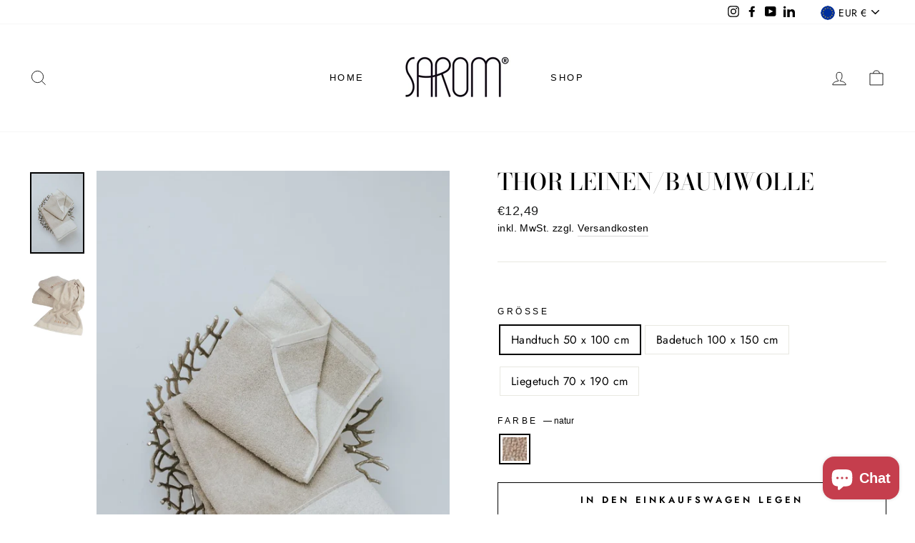

--- FILE ---
content_type: text/javascript;charset=utf-8
request_url: https://assets.cloudlift.app/api/assets/options.js?shop=sarom-shop.myshopify.com
body_size: 6017
content:
window.Cloudlift = window.Cloudlift || {};window.Cloudlift.options = { config: {"app":"options","shop":"sarom-shop.myshopify.com","url":"https://www.sarom.at","api":"https://api.cloudlift.app","assets":"https://cdn.jsdelivr.net/gh/cloudlift-app/cdn@0.12.124","mode":"prod","currencyFormats":{"moneyFormat":"€{{amount_with_comma_separator}}","moneyWithCurrencyFormat":"€{{amount_with_comma_separator}} EUR"},"resources":["https://cdn.jsdelivr.net/gh/cloudlift-app/cdn@0.12.124/static/app-options.css","https://cdn.jsdelivr.net/gh/cloudlift-app/cdn@0.12.124/static/app-options.js"],"locale":"de","i18n":{"product.options.text.align.right":"Textausrichtung rechts","product.options.discount.button":"Anwenden","product.options.discount.invalid":"Gültigen Rabatt-Code einfügen","product.options.library.button":"Bild auswählen","product.options.validity.dateMax":"Bitte Datum vor {max} eingeben ","product.options.tabs.next":"Weiter","product.options.free":"KOSTENLOS","product.options.ai.loading.generating":"Bild wird generiert...","product.options.ai.removebg.button":"Hintergrund entfernen","product.options.validity.upload.required":"Bitte Datei hochladen","product.options.item.modal.title":"Warenkorb aktualisieren?","product.options.item.modal.update":"Aktualisierung","product.options.library.categories.button":"Kategorien anzeigen","product.options.tabs.previous":"Zurück","product.options.validity.rangeOverflow":"Max {max} Zeichen","product.options.file.link":"\uD83D\uDD17","product.options.ai.edit.placeholder":"Beschreibe wie das Bild bearbeitet werden soll...","product.options.ai.update.button":"Bild aktualisieren","product.options.bundle.hide":"Ausblenden","product.options.text.style.bold":"Text fett","product.options.ai.edit.button":"Bild bearbeiten","product.options.validity.patternMismatch":"Bitte Text im passenden format eingeben: {pattern}","product.options.text.fontSize":"Schriftgröße","product.options.library.categories.label":"Kategorien","product.options.bundle.items":"Artikel","product.options.ai.removebg.removed":"Hintergrund entfernt","product.options.ai.button.generate":"Generieren","product.options.validity.upload.max":"Maximal zulässige Dateigröße ist {max} MB","product.options.validity.rangeUnderflow":"Min {min} Zeichen","product.options.text.style.italic":"Text kursiv","product.options.ai.prompt.placeholder":"Beschreibe dein Bild...","product.options.library.search.empty":"Keine Ergebnisse gefunden","product.options.text.align.center":"Textausrichtung zentriert","product.options.ai.loading.editing":"Bild wird bearbeitet...","product.options.discount.placeholder":"Rabatt-Code","product.options.ai.load_more":"Mehr laden","product.options.validity.valueMissing":"Bitte Wert eingeben","product.options.validity.tooLong":"Bitte weniger als {max} Zeichen eingeben","product.options.ai.button.edit":"Bild bearbeiten","product.options.ai.edit.indicator":"Bild wird bearbeitet","product.options.bundle.show":"Anzeigen","product.options.library.search.placeholder":"Bilder suchen","product.options.validity.selectMax":"Bitte wählen Sie maximal {max}","product.options.discount.valid":"Der Rabatt wird im Checkout hinzugefügt.","product.options.item.edit":"Bearbeiten⚙️","product.options.item.modal.add":"Neu hinzufügen","product.options.validity.dateMin":"Bitte Datum nach {min} eingeben","product.options.library.images.button":"Mehr Bilder","product.options.validity.tooShort":"Bitte mehr als {min} Zeichen eingeben","product.options.validity.selectMin":"Bitte wählen Sie mindestens {min}","product.options.text.align.left":"Textausrichtung links"},"level":1,"version":"0.12.124","setup":true,"locationMode":0,"selector":"","previewLocationMode":0,"previewSelector":"","previewImgParent":1,"previewImgParentSelector":"","previewSticky":false,"previewStickyMobile":"overlay","previewStickyMobileSize":25,"priceDraft":true,"priceDraftTitle":"","priceDraftShipping":false,"priceDraftTaxFree":false,"priceDraftRetention":3,"priceProductId":"","priceProductHandle":"","priceVariantId":"","priceVariantValue":0.01,"checkout":false,"currencyConvert":true,"autoFulfil":false,"priceWeight":false,"extensions":"","theme":{},"fonts":[{"name":"Arial","files":{"regular":"https://storage.googleapis.com/cloudlift-app-cloud-prod-assets/sarom-shop/f_arial_2.ttf"},"type":2},{"name":"Ariston","files":{"regular":"https://storage.googleapis.com/cloudlift-app-cloud-prod-assets/sarom-shop/f_ARISTON1.ttf"},"type":2},{"name":"Opal","files":{"regular":"https://storage.googleapis.com/cloudlift-app-cloud-prod-assets/sarom-shop/f_OPAL.TTF"},"type":2}],"configs":[{"uuid":"clgmcw6qtzom","template":"necklace_variants","styles":{"label-color":"#555","input-color-selected":"#374151","css":".cl-po--option .choices {\n   z-index:10;\n}\n.cl-po--option .choices.is-open {\n    z-index: 11;\n}","option-font-size":"12px","input-background-color-selected":"#fff","input-background-color":"#fff","label-font-size":"12px","input-text-color":"#374151","input-border-color":"#d1d5db","font-family":"-apple-system, BlinkMacSystemFont, 'Segoe UI', Roboto,\nHelvetica, Arial, sans-serif, 'Apple Color Emoji', 'Segoe UI Emoji',\n'Segoe UI Symbol'","input-color":"#374151","option-margin":"11px","label-margin":"5px","info-icon-color":"#333","option-border-radius":"7px","input-border-color-focus":"#374151"},"theme":"default","css":"#clgmcw6qtzom .cl-po--wrapper{font-family:-apple-system,BlinkMacSystemFont,'Segoe UI',Roboto,Helvetica,Arial,sans-serif,'Apple Color Emoji','Segoe UI Emoji','Segoe UI Symbol'}#clgmcw6qtzom .cl-po--label{color:#555;font-size:12px;margin-bottom:5px}#clgmcw6qtzom .cl-po--info{width:12px;height:12px;background-color:#333}#clgmcw6qtzom .cl-po--help{color:#637381;font-size:12px}#clgmcw6qtzom .cl-po--option{color:#374151;margin-bottom:11px;font-size:12px}#clgmcw6qtzom .cl-po--input{color:#374151;background-color:#fff;font-size:12px;border-width:1px;border-color:#d1d5db;border-radius:7px;box-shadow:rgba(0,0,0,0) 0 0 0 0,rgba(0,0,0,0) 0 0 0 0,rgba(0,0,0,0.05) 0 1px 2px 0}#clgmcw6qtzom .cl-po--input:focus{outline:2px solid transparent;outline-offset:2px;box-shadow:#fff 0 0 0 0,#374151 0 0 0 1px,rgba(0,0,0,0.05) 0 1px 2px 0;border-color:#374151}#clgmcw6qtzom .cl-po--swatch{background-color:#fff;border-width:1px;border-color:#d1d5db;border-radius:7px;box-shadow:rgba(0,0,0,0) 0 0 0 0,rgba(0,0,0,0) 0 0 0 0,rgba(0,0,0,0.05) 0 1px 2px 0}#clgmcw6qtzom .cl-po--input:checked+.cl-po--swatch-button{background-color:#fff;color:#374151}#clgmcw6qtzom input[type=radio]:checked+.cl-po--swatch{outline:2px solid transparent;outline-offset:2px;box-shadow:#fff 0 0 0 0,#374151 0 0 0 1px,rgba(0,0,0,0.05) 0 1px 2px 0;border-color:#374151}#clgmcw6qtzom input[type=checkbox]:checked.cl-po--input,#clgmcw6qtzom input[type=radio]:checked.cl-po--input{border-color:transparent;background-color:#374151}#clgmcw6qtzom .cl-po--option .choices__inner{color:#374151;background-color:#fff;border-width:1px;border-color:#d1d5db;border-radius:7px;box-shadow:rgba(0,0,0,0) 0 0 0 0,rgba(0,0,0,0) 0 0 0 0,rgba(0,0,0,0.05) 0 1px 2px 0}#clgmcw6qtzom .cl-po--option .choices.is-focused:not(.is-open) .choices__inner{outline:2px solid transparent;outline-offset:2px;box-shadow:#fff 0 0 0 0,#374151 0 0 0 1px,rgba(0,0,0,0.05) 0 1px 2px 0;border-color:#374151}#clgmcw6qtzom .cl-po--text-editor,#clgmcw6qtzom .cl-po--collapse.cl-po--edit{--text-editor-color:#374151}#clgmcw6qtzom .cl-po--text-editor .cl-po--swatch-button.selected{outline:2px solid transparent;outline-offset:2px;box-shadow:#fff 0 0 0 0,#374151 0 0 0 1px,rgba(0,0,0,0.05) 0 1px 2px 0;border-color:#374151;background-color:#fff;--text-editor-color:#374151}#clgmcw6qtzom .cl-po--collapse.cl-po--edit{border-left:1px solid #d1d5db;border-right:1px solid #d1d5db;border-bottom-color:#d1d5db}#clgmcw6qtzom .cl-po--collapse.cl-po--edit .cl-po--edit-label{color:#637381}#clgmcw6qtzom .cl-po--collapse.cl-po--edit:not(.cl-po--open){border-bottom:1px solid #d1d5db;border-bottom-left-radius:7px;border-bottom-right-radius:7px}#clgmcw6qtzom .cl-po--invalid{border-color:#c44e47}#clgmcw6qtzom .cl-po--errors{margin-top:5.5px}#clgmcw6qtzom .cl-po--error{font-size:10px;font-family:-apple-system,BlinkMacSystemFont,'Segoe UI',Roboto,Helvetica,Arial,sans-serif,'Apple Color Emoji','Segoe UI Emoji','Segoe UI Symbol';color:#fff;background-color:#c44e47;border-color:#b7423b;border-radius:7px}#clgmcw6qtzom .cl-po--collapse{color:#555;font-size:12px}#clgmcw6qtzom .cl-po--collapse:before{width:16px;height:16px}#clgmcw6qtzom .cl-po--panel{border-width:1px;border-color:#d1d5db;border-bottom-left-radius:7px;border-bottom-right-radius:7px;box-shadow:rgba(0,0,0,0) 0 0 0 0,rgba(0,0,0,0) 0 0 0 0,rgba(0,0,0,0.05) 0 1px 2px 0}#clgmcw6qtzom .cl-po--option .choices{z-index:10}#clgmcw6qtzom .cl-po--option .choices.is-open{z-index:11}","variantOption":false,"variantOptions":[],"options":[{"name":"Namensstick","type":"radio","label":"","value":"no","required":false,"conditions":[],"params":{"help":"","validationMsg":"","pattern":"","labelPriceText":false,"valuePriceText":true,"placeholder":"","info":""},"values":[{"value":"no","text":"ohne Namensstick","price":0.0},{"value":"yes","text":"Namensstick","price":5.0}]},{"name":"Name","type":"text","label":"Stickname (max. 13 Zeichen)","value":"","required":false,"conditions":[{"data":"options","field":"Namensstick","operator":"equals","value":"yes"}],"params":{"help":"","validationMsg":"","max":13,"pattern":"","placeholder":"","info":"","textTransform":null}},{"name":"Schriftart","type":"font","label":"Schriftart","value":"","required":false,"conditions":[{"data":"options","field":"Namensstick","operator":"equals","value":"yes"}],"params":{"help":"","validationMsg":"","pattern":"","fontFamilies":[],"placeholder":"","info":""}},{"name":"Stickfarbe","type":"dropdown","label":"Stickfarbe","value":"","required":false,"conditions":[{"data":"options","field":"Namensstick","operator":"equals","value":"yes"}],"params":{"help":"","validationMsg":"","size":"small","pattern":"","labelPriceText":false,"valuePriceText":true,"placeholder":"","info":""},"values":[{"value":"gelb","text":"gelb","img":"https://storage.googleapis.com/cloudlift-app-cloud-prod-assets/sarom-shop/a_AKHQ_gelb.jpg","color":"rgb(255,  255,  0)"},{"value":"pink","text":"pink","img":"https://storage.googleapis.com/cloudlift-app-cloud-prod-assets/sarom-shop/a_I2hb_pink.jpg","color":"rgb(255,  20,  147)"},{"value":"mauve","text":"mauve","img":"https://storage.googleapis.com/cloudlift-app-cloud-prod-assets/sarom-shop/a_iIGJ_mauve.jpg","color":"rgb(139,  0,  139)"},{"value":"orange","text":"orange","img":"https://storage.googleapis.com/cloudlift-app-cloud-prod-assets/sarom-shop/a_aHB0_orange.jpg","color":"rgb(255,  69,  0)"},{"value":"rot","text":"rot","img":"https://storage.googleapis.com/cloudlift-app-cloud-prod-assets/sarom-shop/a_qDgR_rot.jpg","color":"rgb(139,  0,  0)"},{"value":"stahlblau","text":"stahlblau","img":"https://storage.googleapis.com/cloudlift-app-cloud-prod-assets/sarom-shop/a_0trV_stahlblau.jpg","color":"rgb(119,  136,  153)"},{"value":"mittelblau","text":"mittelblau","img":"https://storage.googleapis.com/cloudlift-app-cloud-prod-assets/sarom-shop/a_MgHf_mittelblau.jpg","color":"rgb(16,  78,  139)"},{"value":"royalblau","text":"royalblau","img":"https://storage.googleapis.com/cloudlift-app-cloud-prod-assets/sarom-shop/a_Q4ZI_royalblau.jpg","color":"rgb(0,  0,  128)"},{"value":"türkis","text":"türkis","img":"https://storage.googleapis.com/cloudlift-app-cloud-prod-assets/sarom-shop/a_fi9y_türkis.jpg","color":"rgb(60,  179,  113)"},{"value":"wiesengrün","text":"wiesengrün","img":"https://storage.googleapis.com/cloudlift-app-cloud-prod-assets/sarom-shop/a_JXHW_wiesengrün.jpg","color":"rgb(127,  255,  0)"},{"value":"moosgrün","text":"moosgrün","img":"https://storage.googleapis.com/cloudlift-app-cloud-prod-assets/sarom-shop/a_2bHO_moosgrün.jpg","color":"rgb(0,  139,  69)"},{"value":"braun","text":"braun","img":"https://storage.googleapis.com/cloudlift-app-cloud-prod-assets/sarom-shop/a_1KSG_braun.jpg","color":"rgb(205,  55,  0)"},{"value":"gold","text":"gold","img":"https://storage.googleapis.com/cloudlift-app-cloud-prod-assets/sarom-shop/a_7mxb_gold.jpg","color":"rgb(238,  154,  0)"},{"value":"schwarz","text":"schwarz","img":"https://storage.googleapis.com/cloudlift-app-cloud-prod-assets/sarom-shop/a_dDiB_schwarz.jpg","color":"rgb(0,  0,  0)"}]}],"targetMode":1,"conditionMode":2,"conditions":[{"data":"product","field":"product","operator":"=","products":[{"id":"6659144351893","title":"Amazonas","handle":"wellenfrottier","type":"product","quantity":1},{"id":"6658082439317","title":"Badetasche | frottier","handle":"badetasche-frottier","type":"product","quantity":1},{"id":"6658076803221","title":"BIO Badetasche | glatt","handle":"badetasche-glatt","type":"product","quantity":1},{"id":"6686079254677","title":"BIO Eleganza","handle":"bio-eleganza","type":"product","quantity":1},{"id":"6686063132821","title":"BIO Fischgrät","handle":"bio-fischgrat","type":"product","quantity":1},{"id":"6670237991061","title":"BIO Sommerschlafdecke | glatt","handle":"bio-sommerschlafdecke-glatt","type":"product","quantity":1},{"id":"6657995112597","title":"BIO Sporttasche | glatt","handle":"sportbeutel-glatt","type":"product","quantity":1},{"id":"6659006562453","title":"IBIZA","handle":"ibiza","type":"product","quantity":1},{"id":"6670247297173","title":"Sommerschlafdecke | frottier","handle":"sommerschlafdecke-frottier","type":"product","quantity":1},{"id":"6658047213717","title":"Sporttasche | frottier","handle":"sportbeutel-frottier","type":"product","quantity":1}]}],"preview":false,"previewConfig":{"name":"Main","position":1,"export":false,"exportConfig":{"original":false,"originalProperty":"_original","thumbnail":false,"thumbnailProperty":"_preview","thumbnailWidth":500,"thumbnailHeight":500,"crop":false,"cropConfig":{"valid":false}},"width":1000,"height":1000,"layers":[{"name":"product","type":"product","conditions":[],"params":{"autoScaleRatio":true,"autoCenterV":true,"autoScale":true,"scaleX":1,"scaleY":1,"refRect":false,"autoScaleMax":true,"x":0,"variant":true,"autoCenterH":true,"y":0,"autoPos":true,"autoRotate":false}},{"name":"layer_text","type":"text","conditions":[{"data":"options","field":"engraving","operator":"equals","value":"yes"}],"params":{"color":"#141414","fontSizeStep":5,"textShadowColor":"#e3e3e3","autoCenterV":true,"autoScale":true,"refX":258,"scaleX":1,"scaleY":1,"refY":436,"fontFamily":"Roboto","refWidth":481,"autoCenterH":true,"textShadowOffsetX":0.1,"text":"","textShadowOffsetY":1,"autoPos":true,"autoRotate":false,"textShadow":true,"fontWeight":"bold","editor":{},"textBox":false,"textAlign":"left","autoScaleRatio":true,"letterSpacing":0,"fontStyle":"normal","textEditor":false,"refRect":true,"refHeight":243,"autoScaleMax":true,"x":0,"y":0,"fontSize":50,"optionFont":"font","fontSizeFactor":1,"option":"name","textShadowBlur":0.1}}],"gallery":false,"galleryConfig":{"exclude":[],"excludeVariants":false,"hideThumbnails":false,"hideThumbnailsMobile":false,"pagination":false,"paginationMobile":false,"arrows":false,"previewActive":false,"loader":false,"layout":"bottom"},"views":[]}},{"uuid":"clnktfl8tayi","template":"necklace_variants","styles":{"label-color":"#555","input-color-selected":"#374151","css":".cl-po--option .choices {\n   z-index:10;\n}\n.cl-po--option .choices.is-open {\n    z-index: 11;\n}","option-font-size":"12px","input-background-color-selected":"#fff","input-background-color":"#fff","label-font-size":"12px","input-text-color":"#374151","input-border-color":"#d1d5db","font-family":"-apple-system, BlinkMacSystemFont, 'Segoe UI', Roboto,\nHelvetica, Arial, sans-serif, 'Apple Color Emoji', 'Segoe UI Emoji',\n'Segoe UI Symbol'","input-color":"#374151","option-margin":"11px","label-margin":"5px","info-icon-color":"#333","option-border-radius":"7px","input-border-color-focus":"#374151"},"theme":"default","css":"#clnktfl8tayi .cl-po--wrapper{font-family:-apple-system,BlinkMacSystemFont,'Segoe UI',Roboto,Helvetica,Arial,sans-serif,'Apple Color Emoji','Segoe UI Emoji','Segoe UI Symbol'}#clnktfl8tayi .cl-po--label{color:#555;font-size:12px;margin-bottom:5px}#clnktfl8tayi .cl-po--info{width:12px;height:12px;background-color:#333}#clnktfl8tayi .cl-po--help{color:#637381;font-size:12px}#clnktfl8tayi .cl-po--option{color:#374151;margin-bottom:11px;font-size:12px}#clnktfl8tayi .cl-po--input{color:#374151;background-color:#fff;font-size:12px;border-width:1px;border-color:#d1d5db;border-radius:7px;box-shadow:rgba(0,0,0,0) 0 0 0 0,rgba(0,0,0,0) 0 0 0 0,rgba(0,0,0,0.05) 0 1px 2px 0}#clnktfl8tayi .cl-po--input:focus{outline:2px solid transparent;outline-offset:2px;box-shadow:#fff 0 0 0 0,#374151 0 0 0 1px,rgba(0,0,0,0.05) 0 1px 2px 0;border-color:#374151}#clnktfl8tayi .cl-po--input.cl-po--invalid:focus{box-shadow:#fff 0 0 0 0,#c44e47 0 0 0 1px,rgba(0,0,0,0.05) 0 1px 2px 0;border-color:#c44e47}#clnktfl8tayi .cl-po--swatch{background-color:#fff;border-width:1px;border-color:#d1d5db;border-radius:7px;box-shadow:rgba(0,0,0,0) 0 0 0 0,rgba(0,0,0,0) 0 0 0 0,rgba(0,0,0,0.05) 0 1px 2px 0}#clnktfl8tayi .cl-po--input:checked+.cl-po--swatch-button{background-color:#fff;color:#374151}#clnktfl8tayi input[type=radio]:checked+.cl-po--swatch,#clnktfl8tayi input[type=checkbox]:checked+.cl-po--swatch{outline:2px solid transparent;outline-offset:2px;box-shadow:#fff 0 0 0 0,#374151 0 0 0 1px,rgba(0,0,0,0.05) 0 1px 2px 0;border-color:#374151}#clnktfl8tayi input[type=checkbox]:checked.cl-po--input,#clnktfl8tayi input[type=radio]:checked.cl-po--input{border-color:transparent;background-color:#374151}#clnktfl8tayi .cl-po--option .choices__inner{color:#374151;background-color:#fff;border-width:1px;border-color:#d1d5db;border-radius:7px;box-shadow:rgba(0,0,0,0) 0 0 0 0,rgba(0,0,0,0) 0 0 0 0,rgba(0,0,0,0.05) 0 1px 2px 0}#clnktfl8tayi .cl-po--option .choices.is-focused:not(.is-open) .choices__inner{outline:2px solid transparent;outline-offset:2px;box-shadow:#fff 0 0 0 0,#374151 0 0 0 1px,rgba(0,0,0,0.05) 0 1px 2px 0;border-color:#374151}#clnktfl8tayi .cl-po--text-editor,#clnktfl8tayi .cl-po--collapse.cl-po--edit{--text-editor-color:#374151}#clnktfl8tayi .cl-po--text-editor .cl-po--swatch-button.selected{outline:2px solid transparent;outline-offset:2px;box-shadow:#fff 0 0 0 0,#374151 0 0 0 1px,rgba(0,0,0,0.05) 0 1px 2px 0;border-color:#374151;background-color:#fff;--text-editor-color:#374151}#clnktfl8tayi .cl-po--collapse.cl-po--edit{border-left:1px solid #d1d5db;border-right:1px solid #d1d5db;border-bottom-color:#d1d5db}#clnktfl8tayi .cl-po--collapse.cl-po--edit .cl-po--edit-label{color:#637381}#clnktfl8tayi .cl-po--collapse.cl-po--edit:not(.cl-po--open){border-bottom:1px solid #d1d5db;border-bottom-left-radius:7px;border-bottom-right-radius:7px}#clnktfl8tayi .cl-po--invalid{border-color:#c44e47}#clnktfl8tayi .cl-po--errors{margin-top:5.5px}#clnktfl8tayi .cl-po--error{font-size:10px;font-family:-apple-system,BlinkMacSystemFont,'Segoe UI',Roboto,Helvetica,Arial,sans-serif,'Apple Color Emoji','Segoe UI Emoji','Segoe UI Symbol';color:#fff;background-color:#c44e47;border-color:#b7423b;border-radius:7px}#clnktfl8tayi .cl-po--collapse{color:#555;font-size:12px}#clnktfl8tayi .cl-po--collapse:before{width:16px;height:16px}#clnktfl8tayi .cl-po--panel{border-width:1px;border-color:#d1d5db;border-bottom-left-radius:7px;border-bottom-right-radius:7px;box-shadow:rgba(0,0,0,0) 0 0 0 0,rgba(0,0,0,0) 0 0 0 0,rgba(0,0,0,0.05) 0 1px 2px 0}#clnktfl8tayi .cl-po--option .choices{z-index:10}#clnktfl8tayi .cl-po--option .choices.is-open{z-index:11}","variantOption":false,"variantOptions":[],"options":[{"name":"Körpergröße","type":"button-swatch","label":"Körpergröße","value":"","required":true,"conditions":[],"params":{"help":"","validationMsg":"","pattern":"","labelPriceText":false,"valuePriceText":true,"placeholder":"","info":""},"values":[{"value":"155-165 cm","text":"155-165 cm"},{"value":"166-170 cm","text":"166-170 cm"},{"value":"171-180 cm","text":"171-180 cm"}]},{"name":"Verpackung","type":"radio","label":"","value":"ohne Verpackung","required":false,"conditions":[],"params":{"help":"","validationMsg":"","priceTemplate":"","labelValueText":false,"pattern":"","labelPriceText":false,"exclude":false,"valuePriceText":true,"placeholder":"","info":""},"values":[{"value":"ohne Verpackung","text":"ohne Verpackung"},{"value":"Verpackung im Sportbeutel","text":"Verpackung im Sportbeutel","price":14.9}]},{"name":"Seitentaschen","type":"radio","label":"","value":"ohne Seitentaschen","required":true,"conditions":[],"params":{"help":"","validationMsg":"","priceTemplate":"","labelValueText":false,"pattern":"","labelPriceText":false,"exclude":false,"valuePriceText":true,"placeholder":"","info":""},"values":[{"value":"ohne Seitentaschen","text":"ohne Seitentaschen"},{"value":"mit Seitentaschen","text":"mit Seitentaschen","price":29.9}]},{"name":"Namensstick","type":"radio","label":"","value":"no","required":false,"conditions":[],"params":{"help":"","validationMsg":"","pattern":"","labelPriceText":false,"valuePriceText":true,"placeholder":"","info":""},"values":[{"value":"no","text":"ohne Namensstick","price":0.0},{"value":"yes","text":"Namensstick","price":5.0}]},{"name":"Name","type":"text","label":"Stickname (max. 13 Zeichen)","value":"","required":false,"conditions":[{"data":"options","field":"Namensstick","operator":"equals","value":"yes"}],"params":{"help":"","validationMsg":"","max":13,"pattern":"","placeholder":"","info":"","textTransform":null}},{"name":"Schriftart","type":"font","label":"Schriftart","value":"","required":false,"conditions":[{"data":"options","field":"Namensstick","operator":"equals","value":"yes"}],"params":{"help":"","validationMsg":"","pattern":"","fontFamilies":[],"placeholder":"","info":""}},{"name":"Stickfarbe","type":"dropdown","label":"Stickfarbe","value":"","required":false,"conditions":[{"data":"options","field":"Namensstick","operator":"equals","value":"yes"}],"params":{"help":"","validationMsg":"","size":"small","pattern":"","labelPriceText":false,"valuePriceText":true,"placeholder":"","info":""},"values":[{"value":"gelb","text":"gelb","img":"https://storage.googleapis.com/cloudlift-app-cloud-prod-assets/sarom-shop/a_AKHQ_gelb.jpg","color":"rgb(255,  255,  0)"},{"value":"pink","text":"pink","img":"https://storage.googleapis.com/cloudlift-app-cloud-prod-assets/sarom-shop/a_I2hb_pink.jpg","color":"rgb(255,  20,  147)"},{"value":"mauve","text":"mauve","img":"https://storage.googleapis.com/cloudlift-app-cloud-prod-assets/sarom-shop/a_iIGJ_mauve.jpg","color":"rgb(139,  0,  139)"},{"value":"orange","text":"orange","img":"https://storage.googleapis.com/cloudlift-app-cloud-prod-assets/sarom-shop/a_aHB0_orange.jpg","color":"rgb(255,  69,  0)"},{"value":"rot","text":"rot","img":"https://storage.googleapis.com/cloudlift-app-cloud-prod-assets/sarom-shop/a_qDgR_rot.jpg","color":"rgb(139,  0,  0)"},{"value":"stahlblau","text":"stahlblau","img":"https://storage.googleapis.com/cloudlift-app-cloud-prod-assets/sarom-shop/a_0trV_stahlblau.jpg","color":"rgb(119,  136,  153)"},{"value":"mittelblau","text":"mittelblau","img":"https://storage.googleapis.com/cloudlift-app-cloud-prod-assets/sarom-shop/a_MgHf_mittelblau.jpg","color":"rgb(16,  78,  139)"},{"value":"royalblau","text":"royalblau","img":"https://storage.googleapis.com/cloudlift-app-cloud-prod-assets/sarom-shop/a_Q4ZI_royalblau.jpg","color":"rgb(0,  0,  128)"},{"value":"türkis","text":"türkis","img":"https://storage.googleapis.com/cloudlift-app-cloud-prod-assets/sarom-shop/a_fi9y_türkis.jpg","color":"rgb(60,  179,  113)"},{"value":"wiesengrün","text":"wiesengrün","img":"https://storage.googleapis.com/cloudlift-app-cloud-prod-assets/sarom-shop/a_JXHW_wiesengrün.jpg","color":"rgb(127,  255,  0)"},{"value":"moosgrün","text":"moosgrün","img":"https://storage.googleapis.com/cloudlift-app-cloud-prod-assets/sarom-shop/a_2bHO_moosgrün.jpg","color":"rgb(0,  139,  69)"},{"value":"braun","text":"braun","img":"https://storage.googleapis.com/cloudlift-app-cloud-prod-assets/sarom-shop/a_1KSG_braun.jpg","color":"rgb(205,  55,  0)"},{"value":"gold","text":"gold","img":"https://storage.googleapis.com/cloudlift-app-cloud-prod-assets/sarom-shop/a_7mxb_gold.jpg","color":"rgb(238,  154,  0)"},{"value":"schwarz","text":"schwarz","img":"https://storage.googleapis.com/cloudlift-app-cloud-prod-assets/sarom-shop/a_dDiB_schwarz.jpg","color":"rgb(0,  0,  0)"}]}],"targetMode":1,"conditionMode":2,"conditions":[{"data":"product","field":"product","operator":"=","products":[{"id":"6654934646933","title":"BIO Jumpsuit | glatt","handle":"jumpsuit-glatt","type":"product","quantity":1},{"id":"6654922031253","title":"Jumpsuit | frottier","handle":"jumpsuit-frottier","type":"product","quantity":1},{"id":"7597303234788","title":"UNDYED BIO Jumpsuit | glatt","handle":"undyed-bio-jumpsuit-glatt","type":"product","quantity":1},{"id":"7600021536996","title":"Undyed Jumpsuit | frottier","handle":"undyed-jumpsuit-frottier","type":"product","quantity":1}]}],"preview":false,"previewConfig":{"name":"Main","position":1,"export":false,"exportConfig":{"original":false,"originalProperty":"_original","thumbnail":false,"thumbnailProperty":"_preview","thumbnailWidth":500,"thumbnailHeight":500,"crop":false,"cropConfig":{"valid":false}},"width":1000,"height":1000,"layers":[{"name":"product","type":"product","conditions":[],"params":{"autoScaleRatio":true,"autoCenterV":true,"autoScale":true,"scaleX":1,"scaleY":1,"refRect":false,"autoScaleMax":true,"x":0,"variant":true,"autoCenterH":true,"y":0,"autoPos":true,"autoRotate":false}},{"name":"layer_text","type":"text","conditions":[{"data":"options","field":"engraving","operator":"equals","value":"yes"}],"params":{"color":"#141414","fontSizeStep":5,"textShadowColor":"#e3e3e3","autoCenterV":true,"autoScale":true,"refX":258,"scaleX":1,"scaleY":1,"refY":436,"fontFamily":"Roboto","refWidth":481,"autoCenterH":true,"textShadowOffsetX":0.1,"text":"","textShadowOffsetY":1,"autoPos":true,"autoRotate":false,"textShadow":true,"fontWeight":"bold","editor":{},"textBox":false,"textAlign":"left","autoScaleRatio":true,"letterSpacing":0,"fontStyle":"normal","textEditor":false,"refRect":true,"refHeight":243,"autoScaleMax":true,"x":0,"y":0,"fontSize":50,"optionFont":"font","fontSizeFactor":1,"option":"name","textShadowBlur":0.1}}],"gallery":false,"galleryConfig":{"exclude":[],"excludeVariants":false,"hideThumbnails":false,"hideThumbnailsMobile":false,"pagination":false,"paginationMobile":false,"arrows":false,"previewActive":false,"loader":false,"layout":"bottom"},"views":[]}},{"uuid":"cl2pgc7wrnlj","template":"necklace_variants","styles":{"label-color":"#555","input-color-selected":"#374151","css":".cl-po--option .choices {\n   z-index:10;\n}\n.cl-po--option .choices.is-open {\n    z-index: 11;\n}","option-font-size":"12px","input-background-color-selected":"#fff","input-background-color":"#fff","label-font-size":"12px","input-text-color":"#374151","input-border-color":"#d1d5db","font-family":"-apple-system, BlinkMacSystemFont, 'Segoe UI', Roboto,\nHelvetica, Arial, sans-serif, 'Apple Color Emoji', 'Segoe UI Emoji',\n'Segoe UI Symbol'","input-color":"#374151","option-margin":"11px","label-margin":"5px","info-icon-color":"#333","option-border-radius":"7px","input-border-color-focus":"#374151"},"theme":"default","css":"#cl2pgc7wrnlj .cl-po--wrapper{font-family:-apple-system,BlinkMacSystemFont,'Segoe UI',Roboto,Helvetica,Arial,sans-serif,'Apple Color Emoji','Segoe UI Emoji','Segoe UI Symbol'}#cl2pgc7wrnlj .cl-po--label{color:#555;font-size:12px;margin-bottom:5px}#cl2pgc7wrnlj .cl-po--info{width:12px;height:12px;background-color:#333}#cl2pgc7wrnlj .cl-po--help{color:#637381;font-size:12px}#cl2pgc7wrnlj .cl-po--option{color:#374151;margin-bottom:11px;font-size:12px}#cl2pgc7wrnlj .cl-po--input{color:#374151;background-color:#fff;font-size:12px;border-width:1px;border-color:#d1d5db;border-radius:7px;box-shadow:rgba(0,0,0,0) 0 0 0 0,rgba(0,0,0,0) 0 0 0 0,rgba(0,0,0,0.05) 0 1px 2px 0}#cl2pgc7wrnlj .cl-po--input:focus{outline:2px solid transparent;outline-offset:2px;box-shadow:#fff 0 0 0 0,#374151 0 0 0 1px,rgba(0,0,0,0.05) 0 1px 2px 0;border-color:#374151}#cl2pgc7wrnlj .cl-po--input.cl-po--invalid:focus{box-shadow:#fff 0 0 0 0,#c44e47 0 0 0 1px,rgba(0,0,0,0.05) 0 1px 2px 0;border-color:#c44e47}#cl2pgc7wrnlj .cl-po--swatch{background-color:#fff;border-width:1px;border-color:#d1d5db;border-radius:7px;box-shadow:rgba(0,0,0,0) 0 0 0 0,rgba(0,0,0,0) 0 0 0 0,rgba(0,0,0,0.05) 0 1px 2px 0}#cl2pgc7wrnlj .cl-po--input:checked+.cl-po--swatch-button{background-color:#fff;color:#374151}#cl2pgc7wrnlj input[type=radio]:checked+.cl-po--swatch,#cl2pgc7wrnlj input[type=checkbox]:checked+.cl-po--swatch{outline:2px solid transparent;outline-offset:2px;box-shadow:#fff 0 0 0 0,#374151 0 0 0 1px,rgba(0,0,0,0.05) 0 1px 2px 0;border-color:#374151}#cl2pgc7wrnlj input[type=checkbox]:checked.cl-po--input,#cl2pgc7wrnlj input[type=radio]:checked.cl-po--input{border-color:transparent;background-color:#374151}#cl2pgc7wrnlj .cl-po--option .choices__inner{color:#374151;background-color:#fff;border-width:1px;border-color:#d1d5db;border-radius:7px;box-shadow:rgba(0,0,0,0) 0 0 0 0,rgba(0,0,0,0) 0 0 0 0,rgba(0,0,0,0.05) 0 1px 2px 0}#cl2pgc7wrnlj .cl-po--option .choices.is-focused:not(.is-open) .choices__inner{outline:2px solid transparent;outline-offset:2px;box-shadow:#fff 0 0 0 0,#374151 0 0 0 1px,rgba(0,0,0,0.05) 0 1px 2px 0;border-color:#374151}#cl2pgc7wrnlj .cl-po--text-editor,#cl2pgc7wrnlj .cl-po--collapse.cl-po--edit{--text-editor-color:#374151}#cl2pgc7wrnlj .cl-po--text-editor .cl-po--swatch-button.selected{outline:2px solid transparent;outline-offset:2px;box-shadow:#fff 0 0 0 0,#374151 0 0 0 1px,rgba(0,0,0,0.05) 0 1px 2px 0;border-color:#374151;background-color:#fff;--text-editor-color:#374151}#cl2pgc7wrnlj .cl-po--collapse.cl-po--edit{border-left:1px solid #d1d5db;border-right:1px solid #d1d5db;border-bottom-color:#d1d5db}#cl2pgc7wrnlj .cl-po--collapse.cl-po--edit .cl-po--edit-label{color:#637381}#cl2pgc7wrnlj .cl-po--collapse.cl-po--edit:not(.cl-po--open){border-bottom:1px solid #d1d5db;border-bottom-left-radius:7px;border-bottom-right-radius:7px}#cl2pgc7wrnlj .cl-po--invalid{border-color:#c44e47}#cl2pgc7wrnlj .cl-po--errors{margin-top:5.5px}#cl2pgc7wrnlj .cl-po--error{font-size:10px;font-family:-apple-system,BlinkMacSystemFont,'Segoe UI',Roboto,Helvetica,Arial,sans-serif,'Apple Color Emoji','Segoe UI Emoji','Segoe UI Symbol';color:#fff;background-color:#c44e47;border-color:#b7423b;border-radius:7px}#cl2pgc7wrnlj .cl-po--collapse{color:#555;font-size:12px}#cl2pgc7wrnlj .cl-po--collapse:before{width:16px;height:16px}#cl2pgc7wrnlj .cl-po--panel{border-width:1px;border-color:#d1d5db;border-bottom-left-radius:7px;border-bottom-right-radius:7px;box-shadow:rgba(0,0,0,0) 0 0 0 0,rgba(0,0,0,0) 0 0 0 0,rgba(0,0,0,0.05) 0 1px 2px 0}#cl2pgc7wrnlj .cl-po--option .choices{z-index:10}#cl2pgc7wrnlj .cl-po--option .choices.is-open{z-index:11}","variantOption":false,"variantOptions":[],"options":[{"name":"Verpackung","type":"radio","label":"","value":"ohne Verpackung","required":false,"conditions":[],"params":{"help":"","validationMsg":"","pattern":"","labelPriceText":false,"valuePriceText":true,"placeholder":"","info":""},"values":[{"value":"ohne Verpackung","text":"ohne Verpackung"},{"value":"Verpackung im Sportbeutel","text":"Verpackung im Sportbeutel","price":14.9}]},{"name":"Namensstick","type":"radio","label":"","value":"no","required":false,"conditions":[],"params":{"help":"","validationMsg":"","pattern":"","labelPriceText":false,"valuePriceText":true,"placeholder":"","info":""},"values":[{"value":"no","text":"ohne Namensstick","price":0.0},{"value":"yes","text":"Namensstick","price":5.0}]},{"name":"Name","type":"text","label":"Stickname (max. 13 Zeichen)","value":"","required":false,"conditions":[{"data":"options","field":"Namensstick","operator":"equals","value":"yes"}],"params":{"help":"","validationMsg":"","max":13,"pattern":"","placeholder":"","info":"","textTransform":null}},{"name":"Schriftart","type":"font","label":"Schriftart","value":"","required":false,"conditions":[{"data":"options","field":"Namensstick","operator":"equals","value":"yes"}],"params":{"help":"","validationMsg":"","pattern":"","fontFamilies":[],"placeholder":"","info":""}},{"name":"Stickfarbe","type":"dropdown","label":"Stickfarbe","value":"","required":false,"conditions":[{"data":"options","field":"Namensstick","operator":"equals","value":"yes"}],"params":{"help":"","validationMsg":"","size":"small","pattern":"","labelPriceText":false,"valuePriceText":true,"placeholder":"","info":""},"values":[{"value":"gelb","text":"gelb","img":"https://storage.googleapis.com/cloudlift-app-cloud-prod-assets/sarom-shop/a_AKHQ_gelb.jpg","color":"rgb(255,  255,  0)"},{"value":"pink","text":"pink","img":"https://storage.googleapis.com/cloudlift-app-cloud-prod-assets/sarom-shop/a_I2hb_pink.jpg","color":"rgb(255,  20,  147)"},{"value":"mauve","text":"mauve","img":"https://storage.googleapis.com/cloudlift-app-cloud-prod-assets/sarom-shop/a_iIGJ_mauve.jpg","color":"rgb(139,  0,  139)"},{"value":"orange","text":"orange","img":"https://storage.googleapis.com/cloudlift-app-cloud-prod-assets/sarom-shop/a_aHB0_orange.jpg","color":"rgb(255,  69,  0)"},{"value":"rot","text":"rot","img":"https://storage.googleapis.com/cloudlift-app-cloud-prod-assets/sarom-shop/a_qDgR_rot.jpg","color":"rgb(139,  0,  0)"},{"value":"stahlblau","text":"stahlblau","img":"https://storage.googleapis.com/cloudlift-app-cloud-prod-assets/sarom-shop/a_0trV_stahlblau.jpg","color":"rgb(119,  136,  153)"},{"value":"mittelblau","text":"mittelblau","img":"https://storage.googleapis.com/cloudlift-app-cloud-prod-assets/sarom-shop/a_MgHf_mittelblau.jpg","color":"rgb(16,  78,  139)"},{"value":"royalblau","text":"royalblau","img":"https://storage.googleapis.com/cloudlift-app-cloud-prod-assets/sarom-shop/a_Q4ZI_royalblau.jpg","color":"rgb(0,  0,  128)"},{"value":"türkis","text":"türkis","img":"https://storage.googleapis.com/cloudlift-app-cloud-prod-assets/sarom-shop/a_fi9y_türkis.jpg","color":"rgb(60,  179,  113)"},{"value":"wiesengrün","text":"wiesengrün","img":"https://storage.googleapis.com/cloudlift-app-cloud-prod-assets/sarom-shop/a_JXHW_wiesengrün.jpg","color":"rgb(127,  255,  0)"},{"value":"moosgrün","text":"moosgrün","img":"https://storage.googleapis.com/cloudlift-app-cloud-prod-assets/sarom-shop/a_2bHO_moosgrün.jpg","color":"rgb(0,  139,  69)"},{"value":"braun","text":"braun","img":"https://storage.googleapis.com/cloudlift-app-cloud-prod-assets/sarom-shop/a_1KSG_braun.jpg","color":"rgb(205,  55,  0)"},{"value":"gold","text":"gold","img":"https://storage.googleapis.com/cloudlift-app-cloud-prod-assets/sarom-shop/a_7mxb_gold.jpg","color":"rgb(238,  154,  0)"},{"value":"schwarz","text":"schwarz","img":"https://storage.googleapis.com/cloudlift-app-cloud-prod-assets/sarom-shop/a_dDiB_schwarz.jpg","color":"rgb(0,  0,  0)"}]}],"targetMode":1,"conditionMode":2,"conditions":[{"data":"product","field":"product","operator":"=","products":[{"id":"6651644510357","title":"Bademantel | frottier","handle":"bademantel","type":"product","quantity":1},{"id":"6654911185045","title":"BIO Bademantel | glatt","handle":"bademantel-glatt","type":"product","quantity":1},{"id":"7600037396708","title":"Undyed Bademantel | frottier Kimono","handle":"undyed-bademantel-frottier-kimono","type":"product","quantity":1},{"id":"7600028287204","title":"Undyed BIO Bademantel | glatt","handle":"undyed-bio-bademantel-glatt","type":"product","quantity":1}]}],"preview":false,"previewConfig":{"name":"Main","position":1,"export":false,"exportConfig":{"original":false,"originalProperty":"_original","thumbnail":false,"thumbnailProperty":"_preview","thumbnailWidth":500,"thumbnailHeight":500,"crop":false,"cropConfig":{"valid":false}},"width":1000,"height":1000,"layers":[{"name":"product","type":"product","conditions":[],"params":{"autoScaleRatio":true,"autoCenterV":true,"autoScale":true,"scaleX":1,"scaleY":1,"refRect":false,"autoScaleMax":true,"x":0,"variant":true,"autoCenterH":true,"y":0,"autoPos":true,"autoRotate":false}},{"name":"layer_text","type":"text","conditions":[{"data":"options","field":"engraving","operator":"equals","value":"yes"}],"params":{"color":"#141414","fontSizeStep":5,"textShadowColor":"#e3e3e3","autoCenterV":true,"autoScale":true,"refX":258,"scaleX":1,"scaleY":1,"refY":436,"fontFamily":"Roboto","refWidth":481,"autoCenterH":true,"textShadowOffsetX":0.1,"text":"","textShadowOffsetY":1,"autoPos":true,"autoRotate":false,"textShadow":true,"fontWeight":"bold","editor":{},"textBox":false,"textAlign":"left","autoScaleRatio":true,"letterSpacing":0,"fontStyle":"normal","textEditor":false,"refRect":true,"refHeight":243,"autoScaleMax":true,"x":0,"y":0,"fontSize":50,"optionFont":"font","fontSizeFactor":1,"option":"name","textShadowBlur":0.1}}],"gallery":false,"galleryConfig":{"exclude":[],"excludeVariants":false,"hideThumbnails":false,"hideThumbnailsMobile":false,"pagination":false,"paginationMobile":false,"arrows":false,"previewActive":false,"loader":false,"layout":"bottom"},"views":[]}},{"uuid":"clpvzfw8z9wm","template":"necklace_variants","styles":{"label-color":"#555","input-color-selected":"#374151","css":".cl-po--option .choices {\n   z-index:10;\n}\n.cl-po--option .choices.is-open {\n    z-index: 11;\n}","option-font-size":"12px","input-background-color-selected":"#fff","input-background-color":"#fff","label-font-size":"12px","input-text-color":"#374151","input-border-color":"#d1d5db","font-family":"-apple-system, BlinkMacSystemFont, 'Segoe UI', Roboto,\nHelvetica, Arial, sans-serif, 'Apple Color Emoji', 'Segoe UI Emoji',\n'Segoe UI Symbol'","input-color":"#374151","option-margin":"11px","label-margin":"5px","info-icon-color":"#333","option-border-radius":"7px","input-border-color-focus":"#374151"},"theme":"default","css":"#clpvzfw8z9wm .cl-po--wrapper{font-family:-apple-system,BlinkMacSystemFont,'Segoe UI',Roboto,Helvetica,Arial,sans-serif,'Apple Color Emoji','Segoe UI Emoji','Segoe UI Symbol'}#clpvzfw8z9wm .cl-po--label{color:#555;font-size:12px;margin-bottom:5px}#clpvzfw8z9wm .cl-po--info{width:12px;height:12px;background-color:#333}#clpvzfw8z9wm .cl-po--help{color:#637381;font-size:12px}#clpvzfw8z9wm .cl-po--option{color:#374151;margin-bottom:11px;font-size:12px}#clpvzfw8z9wm .cl-po--input{color:#374151;background-color:#fff;font-size:12px;border-width:1px;border-color:#d1d5db;border-radius:7px;box-shadow:rgba(0,0,0,0) 0 0 0 0,rgba(0,0,0,0) 0 0 0 0,rgba(0,0,0,0.05) 0 1px 2px 0}#clpvzfw8z9wm .cl-po--input:focus{outline:2px solid transparent;outline-offset:2px;box-shadow:#fff 0 0 0 0,#374151 0 0 0 1px,rgba(0,0,0,0.05) 0 1px 2px 0;border-color:#374151}#clpvzfw8z9wm .cl-po--swatch{background-color:#fff;border-width:1px;border-color:#d1d5db;border-radius:7px;box-shadow:rgba(0,0,0,0) 0 0 0 0,rgba(0,0,0,0) 0 0 0 0,rgba(0,0,0,0.05) 0 1px 2px 0}#clpvzfw8z9wm .cl-po--input:checked+.cl-po--swatch-button{background-color:#fff;color:#374151}#clpvzfw8z9wm input[type=radio]:checked+.cl-po--swatch{outline:2px solid transparent;outline-offset:2px;box-shadow:#fff 0 0 0 0,#374151 0 0 0 1px,rgba(0,0,0,0.05) 0 1px 2px 0;border-color:#374151}#clpvzfw8z9wm input[type=checkbox]:checked.cl-po--input,#clpvzfw8z9wm input[type=radio]:checked.cl-po--input{border-color:transparent;background-color:#374151}#clpvzfw8z9wm .cl-po--option .choices__inner{color:#374151;background-color:#fff;border-width:1px;border-color:#d1d5db;border-radius:7px;box-shadow:rgba(0,0,0,0) 0 0 0 0,rgba(0,0,0,0) 0 0 0 0,rgba(0,0,0,0.05) 0 1px 2px 0}#clpvzfw8z9wm .cl-po--option .choices.is-focused:not(.is-open) .choices__inner{outline:2px solid transparent;outline-offset:2px;box-shadow:#fff 0 0 0 0,#374151 0 0 0 1px,rgba(0,0,0,0.05) 0 1px 2px 0;border-color:#374151}#clpvzfw8z9wm .cl-po--text-editor,#clpvzfw8z9wm .cl-po--collapse.cl-po--edit{--text-editor-color:#374151}#clpvzfw8z9wm .cl-po--text-editor .cl-po--swatch-button.selected{outline:2px solid transparent;outline-offset:2px;box-shadow:#fff 0 0 0 0,#374151 0 0 0 1px,rgba(0,0,0,0.05) 0 1px 2px 0;border-color:#374151;background-color:#fff;--text-editor-color:#374151}#clpvzfw8z9wm .cl-po--collapse.cl-po--edit{border-left:1px solid #d1d5db;border-right:1px solid #d1d5db;border-bottom-color:#d1d5db}#clpvzfw8z9wm .cl-po--collapse.cl-po--edit .cl-po--edit-label{color:#637381}#clpvzfw8z9wm .cl-po--collapse.cl-po--edit:not(.cl-po--open){border-bottom:1px solid #d1d5db;border-bottom-left-radius:7px;border-bottom-right-radius:7px}#clpvzfw8z9wm .cl-po--invalid{border-color:#c44e47}#clpvzfw8z9wm .cl-po--errors{margin-top:5.5px}#clpvzfw8z9wm .cl-po--error{font-size:10px;font-family:-apple-system,BlinkMacSystemFont,'Segoe UI',Roboto,Helvetica,Arial,sans-serif,'Apple Color Emoji','Segoe UI Emoji','Segoe UI Symbol';color:#fff;background-color:#c44e47;border-color:#b7423b;border-radius:7px}#clpvzfw8z9wm .cl-po--collapse{color:#555;font-size:12px}#clpvzfw8z9wm .cl-po--collapse:before{width:16px;height:16px}#clpvzfw8z9wm .cl-po--panel{border-width:1px;border-color:#d1d5db;border-bottom-left-radius:7px;border-bottom-right-radius:7px;box-shadow:rgba(0,0,0,0) 0 0 0 0,rgba(0,0,0,0) 0 0 0 0,rgba(0,0,0,0.05) 0 1px 2px 0}#clpvzfw8z9wm .cl-po--option .choices{z-index:10}#clpvzfw8z9wm .cl-po--option .choices.is-open{z-index:11}","variantOption":false,"variantOptions":[],"options":[{"name":"Verpackung","type":"radio","label":"","value":"ohne Verpackung","required":false,"conditions":[],"params":{"help":"","validationMsg":"","pattern":"","labelPriceText":false,"valuePriceText":true,"placeholder":"","info":""},"values":[{"value":"ohne Verpackung","text":"ohne Verpackung"},{"value":"Verpackung im Sportbeutel","text":"Verpackung im Sportbeutel","price":14.9}]},{"name":"Namensstick","type":"radio","label":"","value":"no","required":false,"conditions":[],"params":{"help":"","validationMsg":"","pattern":"","labelPriceText":false,"valuePriceText":true,"placeholder":"","info":""},"values":[{"value":"no","text":"ohne Namensstick","price":0.0},{"value":"yes","text":"Namensstick","price":5.0}]},{"name":"Name","type":"text","label":"Stickname (max. 13 Zeichen)","value":"","required":false,"conditions":[{"data":"options","field":"Namensstick","operator":"equals","value":"yes"}],"params":{"help":"","validationMsg":"","max":13,"pattern":"","placeholder":"","info":"","textTransform":null}},{"name":"Schriftart","type":"font","label":"Schriftart","value":"","required":false,"conditions":[{"data":"options","field":"Namensstick","operator":"equals","value":"yes"}],"params":{"help":"","validationMsg":"","pattern":"","fontFamilies":[],"placeholder":"","info":""}},{"name":"Stickfarbe","type":"dropdown","label":"Stickfarbe","value":"","required":false,"conditions":[{"data":"options","field":"Namensstick","operator":"equals","value":"yes"}],"params":{"help":"","validationMsg":"","size":"small","pattern":"","labelPriceText":false,"valuePriceText":true,"placeholder":"","info":""},"values":[{"value":"gelb","text":"gelb","img":"https://storage.googleapis.com/cloudlift-app-cloud-prod-assets/sarom-shop/a_AKHQ_gelb.jpg","color":"rgb(255,  255,  0)"},{"value":"pink","text":"pink","img":"https://storage.googleapis.com/cloudlift-app-cloud-prod-assets/sarom-shop/a_I2hb_pink.jpg","color":"rgb(255,  20,  147)"},{"value":"mauve","text":"mauve","img":"https://storage.googleapis.com/cloudlift-app-cloud-prod-assets/sarom-shop/a_iIGJ_mauve.jpg","color":"rgb(139,  0,  139)"},{"value":"orange","text":"orange","img":"https://storage.googleapis.com/cloudlift-app-cloud-prod-assets/sarom-shop/a_aHB0_orange.jpg","color":"rgb(255,  69,  0)"},{"value":"rot","text":"rot","img":"https://storage.googleapis.com/cloudlift-app-cloud-prod-assets/sarom-shop/a_qDgR_rot.jpg","color":"rgb(139,  0,  0)"},{"value":"stahlblau","text":"stahlblau","img":"https://storage.googleapis.com/cloudlift-app-cloud-prod-assets/sarom-shop/a_0trV_stahlblau.jpg","color":"rgb(119,  136,  153)"},{"value":"mittelblau","text":"mittelblau","img":"https://storage.googleapis.com/cloudlift-app-cloud-prod-assets/sarom-shop/a_MgHf_mittelblau.jpg","color":"rgb(16,  78,  139)"},{"value":"royalblau","text":"royalblau","img":"https://storage.googleapis.com/cloudlift-app-cloud-prod-assets/sarom-shop/a_Q4ZI_royalblau.jpg","color":"rgb(0,  0,  128)"},{"value":"türkis","text":"türkis","img":"https://storage.googleapis.com/cloudlift-app-cloud-prod-assets/sarom-shop/a_fi9y_türkis.jpg","color":"rgb(60,  179,  113)"},{"value":"wiesengrün","text":"wiesengrün","img":"https://storage.googleapis.com/cloudlift-app-cloud-prod-assets/sarom-shop/a_JXHW_wiesengrün.jpg","color":"rgb(127,  255,  0)"},{"value":"moosgrün","text":"moosgrün","img":"https://storage.googleapis.com/cloudlift-app-cloud-prod-assets/sarom-shop/a_2bHO_moosgrün.jpg","color":"rgb(0,  139,  69)"},{"value":"braun","text":"braun","img":"https://storage.googleapis.com/cloudlift-app-cloud-prod-assets/sarom-shop/a_1KSG_braun.jpg","color":"rgb(205,  55,  0)"},{"value":"gold","text":"gold","img":"https://storage.googleapis.com/cloudlift-app-cloud-prod-assets/sarom-shop/a_7mxb_gold.jpg","color":"rgb(238,  154,  0)"},{"value":"schwarz","text":"schwarz","img":"https://storage.googleapis.com/cloudlift-app-cloud-prod-assets/sarom-shop/a_dDiB_schwarz.jpg","color":"rgb(0,  0,  0)"}]}],"targetMode":1,"conditionMode":2,"conditions":[{"data":"product","field":"product","operator":"=","products":[{"id":"6655118180501","title":"BIO Kidscape | glatt","handle":"kidscape-glatt","type":"product","quantity":1},{"id":"6655101599893","title":"Kidscape | frottier","handle":"kidscape-frottier","type":"product","quantity":1}]}],"preview":false,"previewConfig":{"name":"Main","position":1,"export":false,"exportConfig":{"original":false,"originalProperty":"_original","thumbnail":false,"thumbnailProperty":"_preview","thumbnailWidth":500,"thumbnailHeight":500,"crop":false,"cropConfig":{"valid":false}},"width":1000,"height":1000,"layers":[{"name":"product","type":"product","conditions":[],"params":{"autoScaleRatio":true,"autoCenterV":true,"autoScale":true,"scaleX":1,"scaleY":1,"refRect":false,"autoScaleMax":true,"x":0,"variant":true,"autoCenterH":true,"y":0,"autoPos":true,"autoRotate":false}},{"name":"layer_text","type":"text","conditions":[{"data":"options","field":"engraving","operator":"equals","value":"yes"}],"params":{"color":"#141414","fontSizeStep":5,"textShadowColor":"#e3e3e3","autoCenterV":true,"autoScale":true,"refX":258,"scaleX":1,"scaleY":1,"refY":436,"fontFamily":"Roboto","refWidth":481,"autoCenterH":true,"textShadowOffsetX":0.1,"text":"","textShadowOffsetY":1,"autoPos":true,"autoRotate":false,"textShadow":true,"fontWeight":"bold","editor":{},"textBox":false,"textAlign":"left","autoScaleRatio":true,"letterSpacing":0,"fontStyle":"normal","textEditor":false,"refRect":true,"refHeight":243,"autoScaleMax":true,"x":0,"y":0,"fontSize":50,"optionFont":"font","fontSizeFactor":1,"option":"name","textShadowBlur":0.1}}],"gallery":false,"galleryConfig":{"exclude":[],"excludeVariants":false,"hideThumbnails":false,"hideThumbnailsMobile":false,"pagination":false,"paginationMobile":false,"arrows":false,"previewActive":false,"loader":false,"layout":"bottom"},"views":[]}}]}};loadjs=function(){var a=function(){},c={},u={},f={};function o(e,n){if(e){var t=f[e];if(u[e]=n,t)for(;t.length;)t[0](e,n),t.splice(0,1)}}function l(e,n){e.call&&(e={success:e}),n.length?(e.error||a)(n):(e.success||a)(e)}function h(t,r,s,i){var c,o,e=document,n=s.async,u=(s.numRetries||0)+1,f=s.before||a,l=t.replace(/^(css|img)!/,"");i=i||0,/(^css!|\.css$)/.test(t)?((o=e.createElement("link")).rel="stylesheet",o.href=l,(c="hideFocus"in o)&&o.relList&&(c=0,o.rel="preload",o.as="style")):/(^img!|\.(png|gif|jpg|svg)$)/.test(t)?(o=e.createElement("img")).src=l:((o=e.createElement("script")).src=t,o.async=void 0===n||n),!(o.onload=o.onerror=o.onbeforeload=function(e){var n=e.type[0];if(c)try{o.sheet.cssText.length||(n="e")}catch(e){18!=e.code&&(n="e")}if("e"==n){if((i+=1)<u)return h(t,r,s,i)}else if("preload"==o.rel&&"style"==o.as)return o.rel="stylesheet";r(t,n,e.defaultPrevented)})!==f(t,o)&&e.head.appendChild(o)}function t(e,n,t){var r,s;if(n&&n.trim&&(r=n),s=(r?t:n)||{},r){if(r in c)throw"LoadJS";c[r]=!0}function i(n,t){!function(e,r,n){var t,s,i=(e=e.push?e:[e]).length,c=i,o=[];for(t=function(e,n,t){if("e"==n&&o.push(e),"b"==n){if(!t)return;o.push(e)}--i||r(o)},s=0;s<c;s++)h(e[s],t,n)}(e,function(e){l(s,e),n&&l({success:n,error:t},e),o(r,e)},s)}if(s.returnPromise)return new Promise(i);i()}return t.ready=function(e,n){return function(e,t){e=e.push?e:[e];var n,r,s,i=[],c=e.length,o=c;for(n=function(e,n){n.length&&i.push(e),--o||t(i)};c--;)r=e[c],(s=u[r])?n(r,s):(f[r]=f[r]||[]).push(n)}(e,function(e){l(n,e)}),t},t.done=function(e){o(e,[])},t.reset=function(){c={},u={},f={}},t.isDefined=function(e){return e in c},t}();!function(e){loadjs(e.resources,"assets",{success:function(){var n,t="cloudlift."+e.app+".ready";"function"==typeof Event?n=new Event(t):(n=document.createEvent("Event")).initEvent(t,!0,!0),window.dispatchEvent(n)},error:function(e){console.error("failed to load assets",e)}})}(window.Cloudlift.options.config);

--- FILE ---
content_type: text/javascript; charset=utf-8
request_url: https://www.sarom.at/products/thor.js
body_size: 1276
content:
{"id":7109333909653,"title":"THOR Leinen\/Baumwolle","handle":"thor","description":"\u003cdiv style=\"text-align: center;\"\u003e\n\u003cimg alt=\"\" src=\"https:\/\/cdn.shopify.com\/s\/files\/1\/0555\/3278\/1717\/files\/HERKA-Logo-Produziert-und-veredelt-in-Osterreich_2_160x160.jpg?v=1617276506\"\u003e     \u003cimg alt=\"Waldviertler Webtradition SAROM Herka\" src=\"https:\/\/cdn.shopify.com\/s\/files\/1\/0555\/3278\/1717\/files\/Waldviertler-Webtradition-Herka-Sarom_160x160.jpg?v=1617176628\"\u003e       \u003cimg alt=\"OEKOTEX Zertifikat\" src=\"https:\/\/cdn.shopify.com\/s\/files\/1\/0555\/3278\/1717\/files\/OEKOTEX_Zertifikat_100x100.png?v=1617788582\"\u003e    \u003cimg alt=\"EMAS Zertifikat\" src=\"https:\/\/cdn.shopify.com\/s\/files\/1\/0555\/3278\/1717\/files\/EMAS_Zertifikat_50x50.jpg?v=1617788588\"\u003e\n\u003c\/div\u003e\n\u003cp\u003e\u003cstrong\u003eTHOR |\u003cspan\u003e \u003c\/span\u003e\u003c\/strong\u003eFeinzwirn gewalkt \u003cstrong\u003e|\u003c\/strong\u003e\u003cspan\u003e ohne Stick\u003c\/span\u003e\u003cstrong\u003e\u003cbr\u003e\u003c\/strong\u003e\u003c\/p\u003e\n\u003cp\u003e\u003cstrong\u003eQUALITÄT\u003c\/strong\u003e \u003cstrong\u003e|\u003c\/strong\u003e\u003cspan\u003e \u003c\/span\u003eBadtextilien aus natürlichen, nachwachsenden Rohstoffen. Der schonende Umgang mit Ressourcen beinhaltet dabei auch höchste Qualität und Langlebigkeit. Feinzwirnfrottier gewalkt, ca. 480 g\/m², 100% Baumwolle\/Leinen Mischung. Produziert \u0026amp; veredelt in Österreich.\u003cbr\u003e\u003c\/p\u003e\n\u003cp\u003e\u003cstrong\u003eNACHHALTIGKEIT |\u003c\/strong\u003e\u003cspan\u003e \u003c\/span\u003eUnsere hochwertigen Frottier-Tücher werden in Österreich gewoben und konfektioniert, dadurch können wir höchste Qualität gewährleisten. Alle Rohstoffe sowie Arbeitsprozesse sind 100% OEKO-TEX und EMAS zertifiziert.\u003c\/p\u003e\n\u003cp\u003e\u003cspan\u003eBei Bestellungen nach dem 12.12.2025 kann eine Zustellung vor Weihnachten nicht mehr garantiert werden!\u003c\/span\u003e\u003c\/p\u003e\n\u003cp\u003e\u003cstrong\u003eSo funktioniert Nachhaltigkeit!\u003c\/strong\u003e\u003c\/p\u003e","published_at":"2021-09-13T09:03:24+02:00","created_at":"2021-09-13T08:57:34+02:00","vendor":"SAROM SHOP","type":"","tags":[],"price":1249,"price_min":1249,"price_max":3299,"available":true,"price_varies":true,"compare_at_price":null,"compare_at_price_min":0,"compare_at_price_max":0,"compare_at_price_varies":false,"variants":[{"id":41100220596373,"title":"Handtuch 50 x 100 cm \/ natur","option1":"Handtuch 50 x 100 cm","option2":"natur","option3":null,"sku":"2016","requires_shipping":true,"taxable":true,"featured_image":null,"available":true,"name":"THOR Leinen\/Baumwolle - Handtuch 50 x 100 cm \/ natur","public_title":"Handtuch 50 x 100 cm \/ natur","options":["Handtuch 50 x 100 cm","natur"],"price":1249,"weight":0,"compare_at_price":null,"inventory_management":"shopify","barcode":"20596373","requires_selling_plan":false,"selling_plan_allocations":[]},{"id":41100220629141,"title":"Badetuch 100 x 150 cm \/ natur","option1":"Badetuch 100 x 150 cm","option2":"natur","option3":null,"sku":"2016","requires_shipping":true,"taxable":true,"featured_image":null,"available":true,"name":"THOR Leinen\/Baumwolle - Badetuch 100 x 150 cm \/ natur","public_title":"Badetuch 100 x 150 cm \/ natur","options":["Badetuch 100 x 150 cm","natur"],"price":3299,"weight":0,"compare_at_price":null,"inventory_management":"shopify","barcode":"20629141","requires_selling_plan":false,"selling_plan_allocations":[]},{"id":41100220661909,"title":"Liegetuch 70 x 190 cm \/ natur","option1":"Liegetuch 70 x 190 cm","option2":"natur","option3":null,"sku":"2016","requires_shipping":true,"taxable":true,"featured_image":null,"available":true,"name":"THOR Leinen\/Baumwolle - Liegetuch 70 x 190 cm \/ natur","public_title":"Liegetuch 70 x 190 cm \/ natur","options":["Liegetuch 70 x 190 cm","natur"],"price":2849,"weight":0,"compare_at_price":null,"inventory_management":"shopify","barcode":"20661909","requires_selling_plan":false,"selling_plan_allocations":[]}],"images":["\/\/cdn.shopify.com\/s\/files\/1\/0555\/3278\/1717\/products\/thor-leinen-sauna-sarom-herka-made-in-austria2.jpg?v=1633614607","\/\/cdn.shopify.com\/s\/files\/1\/0555\/3278\/1717\/products\/thor-leinen-sauna-sarom-herka-made-in-austria_b63a147f-0ea0-4149-b26c-f9e392b6f37e.jpg?v=1633614615"],"featured_image":"\/\/cdn.shopify.com\/s\/files\/1\/0555\/3278\/1717\/products\/thor-leinen-sauna-sarom-herka-made-in-austria2.jpg?v=1633614607","options":[{"name":"Größe","position":1,"values":["Handtuch 50 x 100 cm","Badetuch 100 x 150 cm","Liegetuch 70 x 190 cm"]},{"name":"Farbe","position":2,"values":["natur"]}],"url":"\/products\/thor","media":[{"alt":"thor sauna leinen sarom herka","id":24871719698660,"position":1,"preview_image":{"aspect_ratio":0.667,"height":1500,"width":1000,"src":"https:\/\/cdn.shopify.com\/s\/files\/1\/0555\/3278\/1717\/products\/thor-leinen-sauna-sarom-herka-made-in-austria2.jpg?v=1633614607"},"aspect_ratio":0.667,"height":1500,"media_type":"image","src":"https:\/\/cdn.shopify.com\/s\/files\/1\/0555\/3278\/1717\/products\/thor-leinen-sauna-sarom-herka-made-in-austria2.jpg?v=1633614607","width":1000},{"alt":"Thor Sauna Sarom Made in Austria","id":24554829938837,"position":2,"preview_image":{"aspect_ratio":0.72,"height":4500,"width":3241,"src":"https:\/\/cdn.shopify.com\/s\/files\/1\/0555\/3278\/1717\/products\/thor-leinen-sauna-sarom-herka-made-in-austria_b63a147f-0ea0-4149-b26c-f9e392b6f37e.jpg?v=1633614615"},"aspect_ratio":0.72,"height":4500,"media_type":"image","src":"https:\/\/cdn.shopify.com\/s\/files\/1\/0555\/3278\/1717\/products\/thor-leinen-sauna-sarom-herka-made-in-austria_b63a147f-0ea0-4149-b26c-f9e392b6f37e.jpg?v=1633614615","width":3241}],"requires_selling_plan":false,"selling_plan_groups":[]}